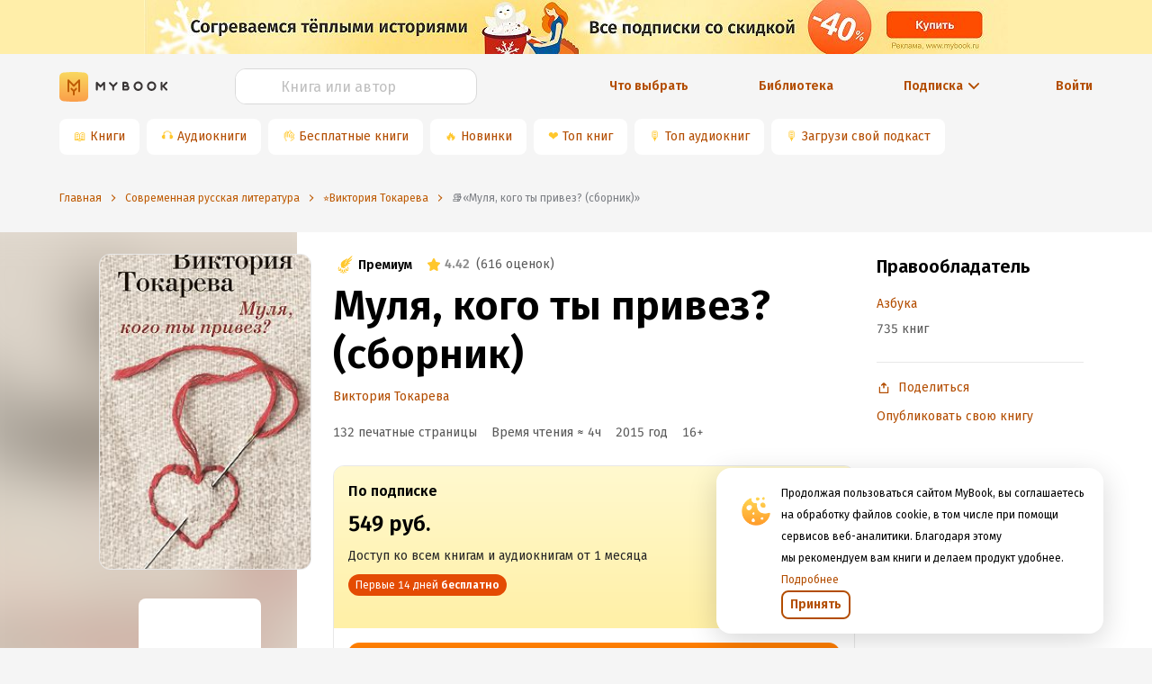

--- FILE ---
content_type: text/html; charset=utf-8
request_url: https://www.google.com/recaptcha/api2/anchor?ar=1&k=6Lc9jOkUAAAAAAS7Yqin2Ajp_JVBRmhKT0CNdA0q&co=aHR0cHM6Ly9teWJvb2sucnU6NDQz&hl=en&v=N67nZn4AqZkNcbeMu4prBgzg&size=invisible&anchor-ms=20000&execute-ms=30000&cb=91r59ogd5vx
body_size: 48679
content:
<!DOCTYPE HTML><html dir="ltr" lang="en"><head><meta http-equiv="Content-Type" content="text/html; charset=UTF-8">
<meta http-equiv="X-UA-Compatible" content="IE=edge">
<title>reCAPTCHA</title>
<style type="text/css">
/* cyrillic-ext */
@font-face {
  font-family: 'Roboto';
  font-style: normal;
  font-weight: 400;
  font-stretch: 100%;
  src: url(//fonts.gstatic.com/s/roboto/v48/KFO7CnqEu92Fr1ME7kSn66aGLdTylUAMa3GUBHMdazTgWw.woff2) format('woff2');
  unicode-range: U+0460-052F, U+1C80-1C8A, U+20B4, U+2DE0-2DFF, U+A640-A69F, U+FE2E-FE2F;
}
/* cyrillic */
@font-face {
  font-family: 'Roboto';
  font-style: normal;
  font-weight: 400;
  font-stretch: 100%;
  src: url(//fonts.gstatic.com/s/roboto/v48/KFO7CnqEu92Fr1ME7kSn66aGLdTylUAMa3iUBHMdazTgWw.woff2) format('woff2');
  unicode-range: U+0301, U+0400-045F, U+0490-0491, U+04B0-04B1, U+2116;
}
/* greek-ext */
@font-face {
  font-family: 'Roboto';
  font-style: normal;
  font-weight: 400;
  font-stretch: 100%;
  src: url(//fonts.gstatic.com/s/roboto/v48/KFO7CnqEu92Fr1ME7kSn66aGLdTylUAMa3CUBHMdazTgWw.woff2) format('woff2');
  unicode-range: U+1F00-1FFF;
}
/* greek */
@font-face {
  font-family: 'Roboto';
  font-style: normal;
  font-weight: 400;
  font-stretch: 100%;
  src: url(//fonts.gstatic.com/s/roboto/v48/KFO7CnqEu92Fr1ME7kSn66aGLdTylUAMa3-UBHMdazTgWw.woff2) format('woff2');
  unicode-range: U+0370-0377, U+037A-037F, U+0384-038A, U+038C, U+038E-03A1, U+03A3-03FF;
}
/* math */
@font-face {
  font-family: 'Roboto';
  font-style: normal;
  font-weight: 400;
  font-stretch: 100%;
  src: url(//fonts.gstatic.com/s/roboto/v48/KFO7CnqEu92Fr1ME7kSn66aGLdTylUAMawCUBHMdazTgWw.woff2) format('woff2');
  unicode-range: U+0302-0303, U+0305, U+0307-0308, U+0310, U+0312, U+0315, U+031A, U+0326-0327, U+032C, U+032F-0330, U+0332-0333, U+0338, U+033A, U+0346, U+034D, U+0391-03A1, U+03A3-03A9, U+03B1-03C9, U+03D1, U+03D5-03D6, U+03F0-03F1, U+03F4-03F5, U+2016-2017, U+2034-2038, U+203C, U+2040, U+2043, U+2047, U+2050, U+2057, U+205F, U+2070-2071, U+2074-208E, U+2090-209C, U+20D0-20DC, U+20E1, U+20E5-20EF, U+2100-2112, U+2114-2115, U+2117-2121, U+2123-214F, U+2190, U+2192, U+2194-21AE, U+21B0-21E5, U+21F1-21F2, U+21F4-2211, U+2213-2214, U+2216-22FF, U+2308-230B, U+2310, U+2319, U+231C-2321, U+2336-237A, U+237C, U+2395, U+239B-23B7, U+23D0, U+23DC-23E1, U+2474-2475, U+25AF, U+25B3, U+25B7, U+25BD, U+25C1, U+25CA, U+25CC, U+25FB, U+266D-266F, U+27C0-27FF, U+2900-2AFF, U+2B0E-2B11, U+2B30-2B4C, U+2BFE, U+3030, U+FF5B, U+FF5D, U+1D400-1D7FF, U+1EE00-1EEFF;
}
/* symbols */
@font-face {
  font-family: 'Roboto';
  font-style: normal;
  font-weight: 400;
  font-stretch: 100%;
  src: url(//fonts.gstatic.com/s/roboto/v48/KFO7CnqEu92Fr1ME7kSn66aGLdTylUAMaxKUBHMdazTgWw.woff2) format('woff2');
  unicode-range: U+0001-000C, U+000E-001F, U+007F-009F, U+20DD-20E0, U+20E2-20E4, U+2150-218F, U+2190, U+2192, U+2194-2199, U+21AF, U+21E6-21F0, U+21F3, U+2218-2219, U+2299, U+22C4-22C6, U+2300-243F, U+2440-244A, U+2460-24FF, U+25A0-27BF, U+2800-28FF, U+2921-2922, U+2981, U+29BF, U+29EB, U+2B00-2BFF, U+4DC0-4DFF, U+FFF9-FFFB, U+10140-1018E, U+10190-1019C, U+101A0, U+101D0-101FD, U+102E0-102FB, U+10E60-10E7E, U+1D2C0-1D2D3, U+1D2E0-1D37F, U+1F000-1F0FF, U+1F100-1F1AD, U+1F1E6-1F1FF, U+1F30D-1F30F, U+1F315, U+1F31C, U+1F31E, U+1F320-1F32C, U+1F336, U+1F378, U+1F37D, U+1F382, U+1F393-1F39F, U+1F3A7-1F3A8, U+1F3AC-1F3AF, U+1F3C2, U+1F3C4-1F3C6, U+1F3CA-1F3CE, U+1F3D4-1F3E0, U+1F3ED, U+1F3F1-1F3F3, U+1F3F5-1F3F7, U+1F408, U+1F415, U+1F41F, U+1F426, U+1F43F, U+1F441-1F442, U+1F444, U+1F446-1F449, U+1F44C-1F44E, U+1F453, U+1F46A, U+1F47D, U+1F4A3, U+1F4B0, U+1F4B3, U+1F4B9, U+1F4BB, U+1F4BF, U+1F4C8-1F4CB, U+1F4D6, U+1F4DA, U+1F4DF, U+1F4E3-1F4E6, U+1F4EA-1F4ED, U+1F4F7, U+1F4F9-1F4FB, U+1F4FD-1F4FE, U+1F503, U+1F507-1F50B, U+1F50D, U+1F512-1F513, U+1F53E-1F54A, U+1F54F-1F5FA, U+1F610, U+1F650-1F67F, U+1F687, U+1F68D, U+1F691, U+1F694, U+1F698, U+1F6AD, U+1F6B2, U+1F6B9-1F6BA, U+1F6BC, U+1F6C6-1F6CF, U+1F6D3-1F6D7, U+1F6E0-1F6EA, U+1F6F0-1F6F3, U+1F6F7-1F6FC, U+1F700-1F7FF, U+1F800-1F80B, U+1F810-1F847, U+1F850-1F859, U+1F860-1F887, U+1F890-1F8AD, U+1F8B0-1F8BB, U+1F8C0-1F8C1, U+1F900-1F90B, U+1F93B, U+1F946, U+1F984, U+1F996, U+1F9E9, U+1FA00-1FA6F, U+1FA70-1FA7C, U+1FA80-1FA89, U+1FA8F-1FAC6, U+1FACE-1FADC, U+1FADF-1FAE9, U+1FAF0-1FAF8, U+1FB00-1FBFF;
}
/* vietnamese */
@font-face {
  font-family: 'Roboto';
  font-style: normal;
  font-weight: 400;
  font-stretch: 100%;
  src: url(//fonts.gstatic.com/s/roboto/v48/KFO7CnqEu92Fr1ME7kSn66aGLdTylUAMa3OUBHMdazTgWw.woff2) format('woff2');
  unicode-range: U+0102-0103, U+0110-0111, U+0128-0129, U+0168-0169, U+01A0-01A1, U+01AF-01B0, U+0300-0301, U+0303-0304, U+0308-0309, U+0323, U+0329, U+1EA0-1EF9, U+20AB;
}
/* latin-ext */
@font-face {
  font-family: 'Roboto';
  font-style: normal;
  font-weight: 400;
  font-stretch: 100%;
  src: url(//fonts.gstatic.com/s/roboto/v48/KFO7CnqEu92Fr1ME7kSn66aGLdTylUAMa3KUBHMdazTgWw.woff2) format('woff2');
  unicode-range: U+0100-02BA, U+02BD-02C5, U+02C7-02CC, U+02CE-02D7, U+02DD-02FF, U+0304, U+0308, U+0329, U+1D00-1DBF, U+1E00-1E9F, U+1EF2-1EFF, U+2020, U+20A0-20AB, U+20AD-20C0, U+2113, U+2C60-2C7F, U+A720-A7FF;
}
/* latin */
@font-face {
  font-family: 'Roboto';
  font-style: normal;
  font-weight: 400;
  font-stretch: 100%;
  src: url(//fonts.gstatic.com/s/roboto/v48/KFO7CnqEu92Fr1ME7kSn66aGLdTylUAMa3yUBHMdazQ.woff2) format('woff2');
  unicode-range: U+0000-00FF, U+0131, U+0152-0153, U+02BB-02BC, U+02C6, U+02DA, U+02DC, U+0304, U+0308, U+0329, U+2000-206F, U+20AC, U+2122, U+2191, U+2193, U+2212, U+2215, U+FEFF, U+FFFD;
}
/* cyrillic-ext */
@font-face {
  font-family: 'Roboto';
  font-style: normal;
  font-weight: 500;
  font-stretch: 100%;
  src: url(//fonts.gstatic.com/s/roboto/v48/KFO7CnqEu92Fr1ME7kSn66aGLdTylUAMa3GUBHMdazTgWw.woff2) format('woff2');
  unicode-range: U+0460-052F, U+1C80-1C8A, U+20B4, U+2DE0-2DFF, U+A640-A69F, U+FE2E-FE2F;
}
/* cyrillic */
@font-face {
  font-family: 'Roboto';
  font-style: normal;
  font-weight: 500;
  font-stretch: 100%;
  src: url(//fonts.gstatic.com/s/roboto/v48/KFO7CnqEu92Fr1ME7kSn66aGLdTylUAMa3iUBHMdazTgWw.woff2) format('woff2');
  unicode-range: U+0301, U+0400-045F, U+0490-0491, U+04B0-04B1, U+2116;
}
/* greek-ext */
@font-face {
  font-family: 'Roboto';
  font-style: normal;
  font-weight: 500;
  font-stretch: 100%;
  src: url(//fonts.gstatic.com/s/roboto/v48/KFO7CnqEu92Fr1ME7kSn66aGLdTylUAMa3CUBHMdazTgWw.woff2) format('woff2');
  unicode-range: U+1F00-1FFF;
}
/* greek */
@font-face {
  font-family: 'Roboto';
  font-style: normal;
  font-weight: 500;
  font-stretch: 100%;
  src: url(//fonts.gstatic.com/s/roboto/v48/KFO7CnqEu92Fr1ME7kSn66aGLdTylUAMa3-UBHMdazTgWw.woff2) format('woff2');
  unicode-range: U+0370-0377, U+037A-037F, U+0384-038A, U+038C, U+038E-03A1, U+03A3-03FF;
}
/* math */
@font-face {
  font-family: 'Roboto';
  font-style: normal;
  font-weight: 500;
  font-stretch: 100%;
  src: url(//fonts.gstatic.com/s/roboto/v48/KFO7CnqEu92Fr1ME7kSn66aGLdTylUAMawCUBHMdazTgWw.woff2) format('woff2');
  unicode-range: U+0302-0303, U+0305, U+0307-0308, U+0310, U+0312, U+0315, U+031A, U+0326-0327, U+032C, U+032F-0330, U+0332-0333, U+0338, U+033A, U+0346, U+034D, U+0391-03A1, U+03A3-03A9, U+03B1-03C9, U+03D1, U+03D5-03D6, U+03F0-03F1, U+03F4-03F5, U+2016-2017, U+2034-2038, U+203C, U+2040, U+2043, U+2047, U+2050, U+2057, U+205F, U+2070-2071, U+2074-208E, U+2090-209C, U+20D0-20DC, U+20E1, U+20E5-20EF, U+2100-2112, U+2114-2115, U+2117-2121, U+2123-214F, U+2190, U+2192, U+2194-21AE, U+21B0-21E5, U+21F1-21F2, U+21F4-2211, U+2213-2214, U+2216-22FF, U+2308-230B, U+2310, U+2319, U+231C-2321, U+2336-237A, U+237C, U+2395, U+239B-23B7, U+23D0, U+23DC-23E1, U+2474-2475, U+25AF, U+25B3, U+25B7, U+25BD, U+25C1, U+25CA, U+25CC, U+25FB, U+266D-266F, U+27C0-27FF, U+2900-2AFF, U+2B0E-2B11, U+2B30-2B4C, U+2BFE, U+3030, U+FF5B, U+FF5D, U+1D400-1D7FF, U+1EE00-1EEFF;
}
/* symbols */
@font-face {
  font-family: 'Roboto';
  font-style: normal;
  font-weight: 500;
  font-stretch: 100%;
  src: url(//fonts.gstatic.com/s/roboto/v48/KFO7CnqEu92Fr1ME7kSn66aGLdTylUAMaxKUBHMdazTgWw.woff2) format('woff2');
  unicode-range: U+0001-000C, U+000E-001F, U+007F-009F, U+20DD-20E0, U+20E2-20E4, U+2150-218F, U+2190, U+2192, U+2194-2199, U+21AF, U+21E6-21F0, U+21F3, U+2218-2219, U+2299, U+22C4-22C6, U+2300-243F, U+2440-244A, U+2460-24FF, U+25A0-27BF, U+2800-28FF, U+2921-2922, U+2981, U+29BF, U+29EB, U+2B00-2BFF, U+4DC0-4DFF, U+FFF9-FFFB, U+10140-1018E, U+10190-1019C, U+101A0, U+101D0-101FD, U+102E0-102FB, U+10E60-10E7E, U+1D2C0-1D2D3, U+1D2E0-1D37F, U+1F000-1F0FF, U+1F100-1F1AD, U+1F1E6-1F1FF, U+1F30D-1F30F, U+1F315, U+1F31C, U+1F31E, U+1F320-1F32C, U+1F336, U+1F378, U+1F37D, U+1F382, U+1F393-1F39F, U+1F3A7-1F3A8, U+1F3AC-1F3AF, U+1F3C2, U+1F3C4-1F3C6, U+1F3CA-1F3CE, U+1F3D4-1F3E0, U+1F3ED, U+1F3F1-1F3F3, U+1F3F5-1F3F7, U+1F408, U+1F415, U+1F41F, U+1F426, U+1F43F, U+1F441-1F442, U+1F444, U+1F446-1F449, U+1F44C-1F44E, U+1F453, U+1F46A, U+1F47D, U+1F4A3, U+1F4B0, U+1F4B3, U+1F4B9, U+1F4BB, U+1F4BF, U+1F4C8-1F4CB, U+1F4D6, U+1F4DA, U+1F4DF, U+1F4E3-1F4E6, U+1F4EA-1F4ED, U+1F4F7, U+1F4F9-1F4FB, U+1F4FD-1F4FE, U+1F503, U+1F507-1F50B, U+1F50D, U+1F512-1F513, U+1F53E-1F54A, U+1F54F-1F5FA, U+1F610, U+1F650-1F67F, U+1F687, U+1F68D, U+1F691, U+1F694, U+1F698, U+1F6AD, U+1F6B2, U+1F6B9-1F6BA, U+1F6BC, U+1F6C6-1F6CF, U+1F6D3-1F6D7, U+1F6E0-1F6EA, U+1F6F0-1F6F3, U+1F6F7-1F6FC, U+1F700-1F7FF, U+1F800-1F80B, U+1F810-1F847, U+1F850-1F859, U+1F860-1F887, U+1F890-1F8AD, U+1F8B0-1F8BB, U+1F8C0-1F8C1, U+1F900-1F90B, U+1F93B, U+1F946, U+1F984, U+1F996, U+1F9E9, U+1FA00-1FA6F, U+1FA70-1FA7C, U+1FA80-1FA89, U+1FA8F-1FAC6, U+1FACE-1FADC, U+1FADF-1FAE9, U+1FAF0-1FAF8, U+1FB00-1FBFF;
}
/* vietnamese */
@font-face {
  font-family: 'Roboto';
  font-style: normal;
  font-weight: 500;
  font-stretch: 100%;
  src: url(//fonts.gstatic.com/s/roboto/v48/KFO7CnqEu92Fr1ME7kSn66aGLdTylUAMa3OUBHMdazTgWw.woff2) format('woff2');
  unicode-range: U+0102-0103, U+0110-0111, U+0128-0129, U+0168-0169, U+01A0-01A1, U+01AF-01B0, U+0300-0301, U+0303-0304, U+0308-0309, U+0323, U+0329, U+1EA0-1EF9, U+20AB;
}
/* latin-ext */
@font-face {
  font-family: 'Roboto';
  font-style: normal;
  font-weight: 500;
  font-stretch: 100%;
  src: url(//fonts.gstatic.com/s/roboto/v48/KFO7CnqEu92Fr1ME7kSn66aGLdTylUAMa3KUBHMdazTgWw.woff2) format('woff2');
  unicode-range: U+0100-02BA, U+02BD-02C5, U+02C7-02CC, U+02CE-02D7, U+02DD-02FF, U+0304, U+0308, U+0329, U+1D00-1DBF, U+1E00-1E9F, U+1EF2-1EFF, U+2020, U+20A0-20AB, U+20AD-20C0, U+2113, U+2C60-2C7F, U+A720-A7FF;
}
/* latin */
@font-face {
  font-family: 'Roboto';
  font-style: normal;
  font-weight: 500;
  font-stretch: 100%;
  src: url(//fonts.gstatic.com/s/roboto/v48/KFO7CnqEu92Fr1ME7kSn66aGLdTylUAMa3yUBHMdazQ.woff2) format('woff2');
  unicode-range: U+0000-00FF, U+0131, U+0152-0153, U+02BB-02BC, U+02C6, U+02DA, U+02DC, U+0304, U+0308, U+0329, U+2000-206F, U+20AC, U+2122, U+2191, U+2193, U+2212, U+2215, U+FEFF, U+FFFD;
}
/* cyrillic-ext */
@font-face {
  font-family: 'Roboto';
  font-style: normal;
  font-weight: 900;
  font-stretch: 100%;
  src: url(//fonts.gstatic.com/s/roboto/v48/KFO7CnqEu92Fr1ME7kSn66aGLdTylUAMa3GUBHMdazTgWw.woff2) format('woff2');
  unicode-range: U+0460-052F, U+1C80-1C8A, U+20B4, U+2DE0-2DFF, U+A640-A69F, U+FE2E-FE2F;
}
/* cyrillic */
@font-face {
  font-family: 'Roboto';
  font-style: normal;
  font-weight: 900;
  font-stretch: 100%;
  src: url(//fonts.gstatic.com/s/roboto/v48/KFO7CnqEu92Fr1ME7kSn66aGLdTylUAMa3iUBHMdazTgWw.woff2) format('woff2');
  unicode-range: U+0301, U+0400-045F, U+0490-0491, U+04B0-04B1, U+2116;
}
/* greek-ext */
@font-face {
  font-family: 'Roboto';
  font-style: normal;
  font-weight: 900;
  font-stretch: 100%;
  src: url(//fonts.gstatic.com/s/roboto/v48/KFO7CnqEu92Fr1ME7kSn66aGLdTylUAMa3CUBHMdazTgWw.woff2) format('woff2');
  unicode-range: U+1F00-1FFF;
}
/* greek */
@font-face {
  font-family: 'Roboto';
  font-style: normal;
  font-weight: 900;
  font-stretch: 100%;
  src: url(//fonts.gstatic.com/s/roboto/v48/KFO7CnqEu92Fr1ME7kSn66aGLdTylUAMa3-UBHMdazTgWw.woff2) format('woff2');
  unicode-range: U+0370-0377, U+037A-037F, U+0384-038A, U+038C, U+038E-03A1, U+03A3-03FF;
}
/* math */
@font-face {
  font-family: 'Roboto';
  font-style: normal;
  font-weight: 900;
  font-stretch: 100%;
  src: url(//fonts.gstatic.com/s/roboto/v48/KFO7CnqEu92Fr1ME7kSn66aGLdTylUAMawCUBHMdazTgWw.woff2) format('woff2');
  unicode-range: U+0302-0303, U+0305, U+0307-0308, U+0310, U+0312, U+0315, U+031A, U+0326-0327, U+032C, U+032F-0330, U+0332-0333, U+0338, U+033A, U+0346, U+034D, U+0391-03A1, U+03A3-03A9, U+03B1-03C9, U+03D1, U+03D5-03D6, U+03F0-03F1, U+03F4-03F5, U+2016-2017, U+2034-2038, U+203C, U+2040, U+2043, U+2047, U+2050, U+2057, U+205F, U+2070-2071, U+2074-208E, U+2090-209C, U+20D0-20DC, U+20E1, U+20E5-20EF, U+2100-2112, U+2114-2115, U+2117-2121, U+2123-214F, U+2190, U+2192, U+2194-21AE, U+21B0-21E5, U+21F1-21F2, U+21F4-2211, U+2213-2214, U+2216-22FF, U+2308-230B, U+2310, U+2319, U+231C-2321, U+2336-237A, U+237C, U+2395, U+239B-23B7, U+23D0, U+23DC-23E1, U+2474-2475, U+25AF, U+25B3, U+25B7, U+25BD, U+25C1, U+25CA, U+25CC, U+25FB, U+266D-266F, U+27C0-27FF, U+2900-2AFF, U+2B0E-2B11, U+2B30-2B4C, U+2BFE, U+3030, U+FF5B, U+FF5D, U+1D400-1D7FF, U+1EE00-1EEFF;
}
/* symbols */
@font-face {
  font-family: 'Roboto';
  font-style: normal;
  font-weight: 900;
  font-stretch: 100%;
  src: url(//fonts.gstatic.com/s/roboto/v48/KFO7CnqEu92Fr1ME7kSn66aGLdTylUAMaxKUBHMdazTgWw.woff2) format('woff2');
  unicode-range: U+0001-000C, U+000E-001F, U+007F-009F, U+20DD-20E0, U+20E2-20E4, U+2150-218F, U+2190, U+2192, U+2194-2199, U+21AF, U+21E6-21F0, U+21F3, U+2218-2219, U+2299, U+22C4-22C6, U+2300-243F, U+2440-244A, U+2460-24FF, U+25A0-27BF, U+2800-28FF, U+2921-2922, U+2981, U+29BF, U+29EB, U+2B00-2BFF, U+4DC0-4DFF, U+FFF9-FFFB, U+10140-1018E, U+10190-1019C, U+101A0, U+101D0-101FD, U+102E0-102FB, U+10E60-10E7E, U+1D2C0-1D2D3, U+1D2E0-1D37F, U+1F000-1F0FF, U+1F100-1F1AD, U+1F1E6-1F1FF, U+1F30D-1F30F, U+1F315, U+1F31C, U+1F31E, U+1F320-1F32C, U+1F336, U+1F378, U+1F37D, U+1F382, U+1F393-1F39F, U+1F3A7-1F3A8, U+1F3AC-1F3AF, U+1F3C2, U+1F3C4-1F3C6, U+1F3CA-1F3CE, U+1F3D4-1F3E0, U+1F3ED, U+1F3F1-1F3F3, U+1F3F5-1F3F7, U+1F408, U+1F415, U+1F41F, U+1F426, U+1F43F, U+1F441-1F442, U+1F444, U+1F446-1F449, U+1F44C-1F44E, U+1F453, U+1F46A, U+1F47D, U+1F4A3, U+1F4B0, U+1F4B3, U+1F4B9, U+1F4BB, U+1F4BF, U+1F4C8-1F4CB, U+1F4D6, U+1F4DA, U+1F4DF, U+1F4E3-1F4E6, U+1F4EA-1F4ED, U+1F4F7, U+1F4F9-1F4FB, U+1F4FD-1F4FE, U+1F503, U+1F507-1F50B, U+1F50D, U+1F512-1F513, U+1F53E-1F54A, U+1F54F-1F5FA, U+1F610, U+1F650-1F67F, U+1F687, U+1F68D, U+1F691, U+1F694, U+1F698, U+1F6AD, U+1F6B2, U+1F6B9-1F6BA, U+1F6BC, U+1F6C6-1F6CF, U+1F6D3-1F6D7, U+1F6E0-1F6EA, U+1F6F0-1F6F3, U+1F6F7-1F6FC, U+1F700-1F7FF, U+1F800-1F80B, U+1F810-1F847, U+1F850-1F859, U+1F860-1F887, U+1F890-1F8AD, U+1F8B0-1F8BB, U+1F8C0-1F8C1, U+1F900-1F90B, U+1F93B, U+1F946, U+1F984, U+1F996, U+1F9E9, U+1FA00-1FA6F, U+1FA70-1FA7C, U+1FA80-1FA89, U+1FA8F-1FAC6, U+1FACE-1FADC, U+1FADF-1FAE9, U+1FAF0-1FAF8, U+1FB00-1FBFF;
}
/* vietnamese */
@font-face {
  font-family: 'Roboto';
  font-style: normal;
  font-weight: 900;
  font-stretch: 100%;
  src: url(//fonts.gstatic.com/s/roboto/v48/KFO7CnqEu92Fr1ME7kSn66aGLdTylUAMa3OUBHMdazTgWw.woff2) format('woff2');
  unicode-range: U+0102-0103, U+0110-0111, U+0128-0129, U+0168-0169, U+01A0-01A1, U+01AF-01B0, U+0300-0301, U+0303-0304, U+0308-0309, U+0323, U+0329, U+1EA0-1EF9, U+20AB;
}
/* latin-ext */
@font-face {
  font-family: 'Roboto';
  font-style: normal;
  font-weight: 900;
  font-stretch: 100%;
  src: url(//fonts.gstatic.com/s/roboto/v48/KFO7CnqEu92Fr1ME7kSn66aGLdTylUAMa3KUBHMdazTgWw.woff2) format('woff2');
  unicode-range: U+0100-02BA, U+02BD-02C5, U+02C7-02CC, U+02CE-02D7, U+02DD-02FF, U+0304, U+0308, U+0329, U+1D00-1DBF, U+1E00-1E9F, U+1EF2-1EFF, U+2020, U+20A0-20AB, U+20AD-20C0, U+2113, U+2C60-2C7F, U+A720-A7FF;
}
/* latin */
@font-face {
  font-family: 'Roboto';
  font-style: normal;
  font-weight: 900;
  font-stretch: 100%;
  src: url(//fonts.gstatic.com/s/roboto/v48/KFO7CnqEu92Fr1ME7kSn66aGLdTylUAMa3yUBHMdazQ.woff2) format('woff2');
  unicode-range: U+0000-00FF, U+0131, U+0152-0153, U+02BB-02BC, U+02C6, U+02DA, U+02DC, U+0304, U+0308, U+0329, U+2000-206F, U+20AC, U+2122, U+2191, U+2193, U+2212, U+2215, U+FEFF, U+FFFD;
}

</style>
<link rel="stylesheet" type="text/css" href="https://www.gstatic.com/recaptcha/releases/N67nZn4AqZkNcbeMu4prBgzg/styles__ltr.css">
<script nonce="sK79wbCC9ZpXTY8xmBRLoA" type="text/javascript">window['__recaptcha_api'] = 'https://www.google.com/recaptcha/api2/';</script>
<script type="text/javascript" src="https://www.gstatic.com/recaptcha/releases/N67nZn4AqZkNcbeMu4prBgzg/recaptcha__en.js" nonce="sK79wbCC9ZpXTY8xmBRLoA">
      
    </script></head>
<body><div id="rc-anchor-alert" class="rc-anchor-alert"></div>
<input type="hidden" id="recaptcha-token" value="[base64]">
<script type="text/javascript" nonce="sK79wbCC9ZpXTY8xmBRLoA">
      recaptcha.anchor.Main.init("[\x22ainput\x22,[\x22bgdata\x22,\x22\x22,\[base64]/[base64]/[base64]/[base64]/[base64]/UltsKytdPUU6KEU8MjA0OD9SW2wrK109RT4+NnwxOTI6KChFJjY0NTEyKT09NTUyOTYmJk0rMTxjLmxlbmd0aCYmKGMuY2hhckNvZGVBdChNKzEpJjY0NTEyKT09NTYzMjA/[base64]/[base64]/[base64]/[base64]/[base64]/[base64]/[base64]\x22,\[base64]\\u003d\x22,\x22woHChVjDt8Kqf0/CusO7cx/DhsOZRAs4wr5/wrsuwqfCgkvDucOFw7ssdsO0B8ONPsK3eMOtTMOXTMKlB8KOwoEAwoIbwrAAwo5jcsKLcXzCisKCZBESXRERKMOTbcKTD8Kxwp93QHLCtHjCtEPDl8OFw7FkTy/[base64]/DvnbCksKowrXDqAVUE0/DvMOoZWMdCsKkTxoewqHDtSHCn8K0FGvCr8OHK8OJw5zCtMOLw5fDncKPwqXClER4wo8/L8KWw4wFwrlAwpLCognDhsOebi7CkMOla37DjcOKbXJBHsOIR8KVwrXCvMOlw5HDm14cDUDDscKswrFOwovDlkvCg8Kuw6PDn8OjwrM4w5/DmsKKSSzDlxhQAAXDuiJiw4RBNl7DhyvCrcK7dSHDtMKhwpoHIQJZG8OYIcK9w43DmcKZwpfCpkUwYlLCgMOHNcKfwoZhZWLCjcKpwrXDoxELWgjDrMO/SMKdwp7Cry9ewrt4wrrCoMOhRcOYw5/CiVLCvSEPw4nDvAxDwqbDm8KvwrXCs8KOWsOVwrnClFTCo0bCu3F0w77DqmrCvcKpHGYMS8Ouw4DDlhhJJRHDlMOKDMKUwoXDozTDsMOLH8OED0FLVcOXW8OUfCcWasOMIsKwwo/CmMKMwrjDsxRIw4ZJw7/DgsOzHMKPW8KME8OeF8OrecKrw73DmmPCkmPDiUp+KcKvw5LCg8O2wprDtcKgcsOOwo3Dp0MfKCrClh3DlQNHJMKmw4bDuRnDuWY8NsORwrtvwrBCQinCi28pQ8KnwoPCm8Ouw79Ua8KRO8Kmw6x0wooLwrHDgsK4woMdTHLCr8K4wpsCwqcCO8ObUMKhw5/DkTU7Y8OxB8Kyw7zDvsO1VC9Ww7fDnQzDqAHCjQNsClMsLAjDn8O6KQoTwoXCiHnCm2jCucK4wprDmcKPWS/CnAPCsCNhR0/[base64]/wrzDjyLDtsOzwpJdwoZPYMO6CMKvwo4/w504wp7CnAPDpsK8Lgh8wr/DlArCiTHCgHTDp1LDiQ/CpsO5woVxTsOha2FzJ8KGecKNHyloHCjCpgHDi8Oqw73CnCJkwoImQ0M1wpAIwpx/wojCv0jCiXxWw5subUrCvcK5w4nDm8OUHXxjT8KtQWc6wo9CeMKSWMO0eMKIwpU/w7/Dp8K1w6NrwrBebMKww6TCgirDsBxuw5HClMOlG8KBwr9IEBfCuCnChcKnKsKhDcKRCS3ChVY3TMKrw4jCu8Opwq9Ow5fCksKTDMOYEFhPKsO5HQB6RyHCn8KZwoQww77DjzTDgcK0T8O7w7Q0fMKZw7DCkMKCRCHDvULCrsK/NcOqw4/CryzCrAAjLMOsL8K+wrfDpQ7DqsKBw5bCsMOSwoYGJhPCsMO9MVwOQsKnwpY9w507woTCuktVwowSwqXClzwBTlM1KUXCrcOyVMK6Ylslw4VKfsOjwoUCU8OzwogRw43CkGJZUMOZD1h1ZcOJZmfDlkPCncOuNVHDghJ5wrp2am8UwpLDtR/DrmNbCGgkwqnDiWVWwpAhwolrw5o7f8Kaw7rCtybDhMOTw53CssO6w65QPMO3w600w6IMwqACYcO0LcOqw77Dv8Kzw6jDo0jCpMOgw7nDhcKCwrwBUmJKwpfDnhLClsKxUn4lOsO7HVRRw7DDucKrw7rDqGkBwr0/w5x1wp7Dl8KjB0U8w6DDhcOuc8OOw44QfQjDvsONKgdAwrFkYsOswqTDnWbDlGvCvsOFG23DrcO8w6fDisORa2LCmcKUw7kEImzCvcK8woh2wqvCkktbYnjCmw7CrcOXJSLDksOZNHVJYcOsA8OaeMOYw5QYwq/[base64]/CvGFXw6jDuSHDozMLCj/DvcKuw6LCn8KrwohGw53Dr0vCl8OYw7jCn3HCojDCjMOTfDhBIcOUwrtxwqvDoUNgw654wp5ICMOuw6YZTibCqMKywqNLwrI4XcOtKcKywpdBwrE0w5t4w4fCtDDDn8OkY0nCrxd4w7TDuMOFw5pLJBfDpsK/w49ZwrtYRjPCuW1vw47CjSwfwq4zw6bCpRLDpcKKZCAnwqkYwpgpWcOowo5aw7DDgsKzCzcefF4eZHUcJR7Dj8O5B0NEw6fDi8Oxw4jDrcOgw7hGw7rDkMOzwrDCg8OALloqw5tHX8KWw7TDnh/Cv8Oiw6QEw5tvMcOkMcOcSEDDusKFwrvDmkopTX8lw58YSMK3w5TCisOTVkkgw6RgLMOgc23CpcK4wpF3NsOJW3fDrMOPIcK0Kncjb8KuPWkYHSsLwo/DjcO0a8OUwox8QgXCuEXCq8K4DyIawoEkJMOGNxfDh8KvTkt7w5TCgsK9CmEtLsKxwrd+DyVEK8KvYl/Ch1TCiDpnaF3DoScqw51wwqJncBwTQE7DscO/wo1vZcO/KiZVLMKFW19BwoQhwp7Diy59B2/DgC/DqsKvH8KQwpnCgHQzZ8OvwqVOd8OeCBjDiysLZUpVPFfClMOuw5XDlcKvwrjDh8Oxf8K0X0gbw53DmUFYwp9gUcKcOEDCqcKGw4zCjsKDworCr8O+d8KRXMOEw6TChjjDvMKhw7ROf2dvwpnDm8Ovc8OSGsK5H8KqwpY8E0IcRAFZRk/DvBbCmmPCpsKAw6zCuGnDgMO1HMKIeMODCzcHwq03HV81wog5wpvCtsOQwqZdSXTDucOGwonCsEHDtMO3woJkaMOYwqdgB8OORS7CphdmwqZhbmDDizjCiyrCtsOqLcKvE2/DvsOHwrnDiFRyw5bCncOWwrTCk8OVcsKzL3tpNcKcwrs7ITHDpnnDimXCrsOvAVNlwrJIK0JvXcKKwqPCiMOeU0nCqRQlYSIgYzzDgHgjbwvCsnzCqzY9QBzCvsOcwqrCqcObw4bCrjYOw6bCn8OHwpISMsKpfMOdw7xGw6hiwo/[base64]/w7jDsyoyw41kw7HDuyXCsMOXT8OiwpbDgcKZA8OLaVtuAcOzwqHCiyjDrcOCXcKsw5R3wpENwr/DnMOww6/DuFTCncKaFsK0wrXDoMKiRcKzw4V5w444w681FsKMw4RMwpkhSnjCk0TDncO8TMOOw4TDjG3Cvkx1L27DvcOGw63DpsO2w5XCn8OLwqHDtB/[base64]/Di1/Cj28SBkURwp5NwoLCl8KXwqcWTcOcwpDCugfChm/[base64]/Dp8OMNcKUw6fDp2LCqMOgwqTCm8OsX0djRsKUwpYOwq7Ci8KxwobCrSrDgMKtwqsxb8O8w7NHGsKFwr0kM8KyB8K1woVnPsKLZMOawqTDsiYMw4Maw54nwqgzR8OnwpAYwr0Bw69sw6DCkMKRwqJcDH7DhsKSw7cWZMKuw5o5w7Uiw5PClE/CgX1Two3DiMOxw6ZOwqg/acOBGsOlwrbCvlXCmEDDuyjDscKIb8KscsK9PcO1K8OSw799w6/Ci8KSw7PCm8Oiw5fDncOpbAF2w4N1bcOjMxLDmMKtQ3LDunodbsKSPcKnXsK2w65Qw4Qtw6RQw6lrGEQ5fSjClycTwpzDh8K7fSzDtlPDp8OywqlMwojDtlfDjcOdM8OcHi4WDMOhV8KsYz/[base64]/DigvCosK0wqXDosK7U8OcwqtEwqrDgsOmwppQw5vCksKNasKbw4MMaMK/WxBVwqDCgMKZwodwClnCoB3CizQIJ31sw4rDhsO7wr/CtsOvXcKTw6TCiX04CsO/w6towqXDncKWCEjCsMK5w77CrgM/w4LCpmVzwrk7C8K7w4AOGcOnZMKUNsKWAMOUw4/DlzvCo8OpXkwdOXjDksORU8KnPFAXZ0cow6Jcwq5vXsOlw6MdcxlTMcOKTMO4w6zDjBPCvMOrwobCtAPDgBfDqsKnAcOxw5x0W8KBA8K/ZwvDg8Ojwp/DoXpUwqLDlcObXRfDkcKDwqXCuSLDtsKxY0MIw6hCDsObwqkaw4nDsBLCgDASW8Ovwpk+NcKMcU7CrT5Xw6HCmsO8JsORwr7Cm0vDnsOUITTDmwXDocO4VcOuDcO9wqPDj8KNL8KuwofCt8KrwofCoiLDrsOMI0xJUGLDv0g9woZOwrk/[base64]/YALCqcKCTAIAEcKNw6pxw5vDhVjDusKlw410wpnDqMOAwpcmJcKGwpd8w4TDicOoNmbClTLDmsOIwoo7CQHCq8K+PVHDoMKaE8KhPzdAZcKjwozDkMOvNlPDtMOXwpQpXh/DrcOoNAbCssK5dR3DvsKAwq5swpzDj1fDpihdw70PFsOowrl8w7JgNcOefU4Uc3Q5csOLSHlDeMOFw6s2eQfDtkHCvwsjdQw7wrbCrcKYScOCw7R4HcO8wqNzUEvCnVDCljdLw7IxwqLCvDHCo8Oqwr7DnBvDu3nCmx5GKcOPLMOlwqsaXC/DnMKXMcKAw4HDiBAywpPDgMKcVxBXwqQLfMKuw7pzw57DvSrDoGzDjnPDmFskw55HfCfCgkLDuMKZw7JgXDTDvcKeaSUCwrrDncK5w5DDswphdMKewqZ7wqceG8OqOcOMS8KRwqIUOMOmIMKrU8OWwqvCpsK+RR1cTBJzfQtbwrpjwpDCgMKufMKETArDnMKMfmg/[base64]/DpTHCqcK1FMKlw495HGs+KTlpw4dZQiDDuMKhAcOUWsKsacKCwrLDqMOaWAZPDiXCvMKRVlPCoyLDmAoAwqVdPMO2wrNhw6jCjWd+w7nDiMKgwqZjMcKIwqTCoXrDlMKYw5VJKwENwofCq8Oqw6fCtCIaemQTPGrCpcKzw7/DucORw4BPw55zw6zCosOrw4NeUkfCkEXDtm1RUQjDlsKWJsKAN0Fzw6HDrGMQcijClMKQwp9FYcOSTSQ7PgJowoN+wpLCh8OJw6zDtjg1w4nCtsOiw4rCsXYPZi9bwpfDmGt/woonDMK0WcKxAgxvw7DCncOZFCB8fyvCpMOcGh3CscOBKgpoeCYyw7VxEnfDk8O0f8KCwqlUwqbDvcK7On/CvnglcQsPf8K+w6rDtwXCgMO1w40RbWdWwotCBsKZTsOwwohtQnY0U8KZwpYIHXZPMA/[base64]/CpsKxdH3DpcOfB8KpwoEmwpgqdxvCrsKuwpzCpMOCw4XDm8Ojw6DCuMOiwoXDisOMW8KVZh7DjDHCp8OCdMK/wqsLeHRtMQnCpwQsLT7ChhkWwrYgQQoINcKbwqXCvcONwo7ChjXDs0LCiSZ2BsOFUMKIwqtqeFnCvFt5w4ZUw5/DsRtEwpXDlwvDt3JcXBDCt37Dojx7woUnc8K5bsKKLwHCv8Osw5vCrMOfwr/DpcOoWsKQYMOJw557wqnDncOFwrwjwqTCscKMKnfDthwfwonCjBfCj2vDl8KywrEOw7fCpUDDilheO8OzwqzCvcO1HBjCtcO1wpA4w63Co2LCqcObaMOzwoTDkMKEwqo1OsOkBcOOwr3DhhvCtMK4wo/[base64]/DkMOdLsKHIRwXa8KgwonDhcOjw4XCi8O3wqYHGCHDix8Hw6MLScOJw4HDgkLDs8KUw6YLw4fCkMKqfwTCtMKqw6HDhXwlE1jCvMOAwqY9JDJDTsOWwpLDjcOFBlBuwoHCj8O9wr/Ck8KSwoU1DcO3TcOYw6Y4w5zDjll3QQRuAMOFXXPCk8OZbFhUw6bCkMKvw6ZYJgPCjh3CnsK/BsK7bhvCvzNcw6AMIn3DqMO6XsKVA25WSsK9S0R9wqwOw5nCvMKKdxPCt20dw6vDtcOow6MLwq3Cr8O1wp/[base64]/DqyNEwpVUL0rCshvCmQ/CpTLDvcKUKcK0wog/NRR4w5h2w5xqwpk1QEzDv8OsSD/CjCVgD8OMw6/CszcBbkjDlzzDnMKhwqskwpEJLDZOS8Kewpl7wqFiw5t2Sy4zdcOBwohnw5TDnMO+D8OaQGFiacO4JztbXgjDi8OdBcODOsO9e8KZwr/DiMOow4FFw40ZwqXDlUhdfB1MwoTDgsO8w6lWw4ZwD1wiwozDkE/[base64]/DvsKcwp5HFGJqwofCkikNecKybMK6CsOeEmIABcKcJjdVwpIPwodEUMOcwp/ChcKBW8ORw6LDvyBaK0nCg1jDvMK8YGHDjcOBfiVgIMOwwqs2IEjDtHDClRrDtcKmInzCnsOQwogDLjcZA2LDuF/[base64]/CqMOJKHjCjcKSwqzDkRPChsKKwonDqMKgA8KXw4PCtWcuEsOCwotfPkdSwp3Duz/CpAtDVh3CkjXCuxUCNMO/UBcewq5IwqlXw57DnADDiCnDjMKfaXhTScO+WAnDtmwNI3Y7wqbDqsOxLSE5C8KrHsOjw5QTw5HCpcOrw5tPPHYEKlo1O8O0b8KVdcOOHVvDv0vDlH7Cl39WChk/wrFYOGLDr188KMKKwo0DQ8OxwpdYwqw3w4HDlsKFw6HDkCrDlhDCgnBfwrFrwr/DkMKzw5PDozRfwoHDuU/Co8KOw4M/w7XCo3PCqE1MLGEXMzTCgMKowq1QwqfDgBTDh8OMwp84w5bDlMKVCMK8KcO/NB/Cji5+w67CgcOiw4vDp8KpGMOrCD4fwo9XBUHDhcOPwrxmwobDpFrDoHXCocKKYsO/w7E/w5ISfn/CqAXDr1JRbTLClXrDpMK+SDHDn35bw5PCgcOrw5TCkkx/w4YSPWHChnZRw5DDocOYXMOLYiITWUbCvXjCkMOmwrrDv8OIwpPDu8OJwqx0w7PDo8OfXRAnwo1OwqfCsV/[base64]/CvA3DgcOxwqbDumXDsS80Q0I8w5c2F8O2HMKqw4t8w6YVwovCjcOSw5Quw67DiV0Fw7UOUcKtIT3DnyRZwrsGwqRueS/DphIgw786RsO1wqEWP8OkwqcPw59VQcKgWHw4K8KaFsKAdlwyw4xMeHfDu8OxCMKtw4/[base64]/DnWDDtXXDi0UQwqLCnkLDpsOUUcO0UyNCInTCs8Kowq9mw696w5tjw7rDg8KDIsKBS8KGwqVcdB1eVMOdFXM4wo8kH1Y0woAXwrVKFQkYExtQwrvDsDnDuGrCocOlwo0+w6HCsw/DhMO5U1nDk3h9woTCvyVJaR7DhSxtwrvDnV04w5TDpsOPw4TCoAnCvTfDmGNhTTIOw7vCkyY1woLCl8OPwr7Dlm59wro9DVbCizUTw6TDv8OsAnLCmcOAY1bCsjnCvMOvwqfCiMKtwqLDucKcV3bCpsKWFwMRDcK3woLDojgvY3UsacKTJMKbbX/CgF/CucOXZBrCm8KyE8OreMKJwqd9KMO6aMOvPhNQF8KHwoBEEUrDksOadsObFMK/cUTDnMOaw7zCjcOeLlvDuCllw6QCw4HDu8Kcw4N/[base64]/CcOpRcKfIlhEZzHCnk/Ck8OhUUbDvcKkw7TCqcK6w5HCkSbCnR0ww5zCmlkJXhLDhHp+w4/[base64]/CksORMsOwwqA/wq7ChC5owovDoEXCnAFnw588w5pIRMKtacOPa8KcwpRlw7fCpVZnwoTDiB9Mw6k6w5NBBsOXw4MFJsKGJcOvwpNhJcKaOy7CmjrDiMKqw5A8HsOTw53Di0bDlMK0X8OZZcKqwoolUD12wp9GwqzCssKiwqlQw7BuNmwSBTfCosKwScKiw6XCrMK+w5JUwqQqK8KyAF/[base64]/Cs8Kjw4J/wqBnw63Dv8KOd3RrP8KOBcOyCijDrinDmMOnwrEMwqU4wprDmk15TC7Cp8O3wqzDtMKiwrjCnA4CR3YYw5R0w6fDonosC2HCoyTDtcKYw5zDgwPCu8OoCEXDi8KIbS7DpMOmw6E8fsO3w5DCkl7Dg8O/[base64]/f8KhXFkEw4DCj8O0w5dtw47DrcKAecOQFjN/woxwP192wrxKw6PCtyvDkx3CncKnwoPDsMOCKwHChsK2D3pKw4XDuR0zwodiSAcew7DDuMOnw6rDjMKfXsKnwqnCm8ObBMOjd8K1BMKMwpYMEsK4OsKzI8KtQDrCqCvCl2DCgsKLHz/CjMOiXkHDrcKmJ8KNf8OHR8K+w4zCnxDDrsO0w5QMOMKiKcOXP3xRcMOmwoXDq8Knw6IHw57DlRvCmcOvBgXDp8KMd2FqwqnDvcKmwq9HwrjCjG/Dn8O1w5tnw4bCkcKYNsOEw5k7aR1XIX7CncKjA8KXw63Do1jDkMOXwqfCrcOow6vDjScqCAbCvjDCin1fDCZBwowVC8KtOQgMw4XDuDTDrxHCq8KeHMKWwpZvR8ODwqPCj2fDnQYrw5rCnsOuU10LwrLCrGVKU8KvEjLDr8OFIcKKwqtDwogWwqITw53DtBLCpcK/w6IIw7XCjMOjw7NwJgfCph/DvsO3w5NNwqrDuW/ClsKGw5PDpDxzZ8K+wrJPw6wow7hSWX3DjSgoXTnDqcOCwqXCqjp2wpwkwokiwoXDpcKkbMK1NCDDlMOkw7rCjMOCH8OeMxrDmChfOsKfLWxNw7rDl1XCuMO8wpB5KAMHw4tWw43ClMOZwpzDksKvw7EZO8Odw4hhwoLDl8OzNMKIwq4HQA/Cg0/[base64]/wq3CpXrDsVJDwqrCp8KOw4XDqg/Dm8Ofw4/DvsOGI8OgZcKFVcKnwr/DrsO7IcKJw5/CpcOYwrUeZBPCt37DkFgyw4Z1FcKWwrlQGsK1w4wXccOEEMO+wqpbw6wiQ1TCn8OrfWnDrwTCjEPCrsKmNMOywog4wpnDhypqND8rw691w7Z9dsKVI0LDoRU/cDLCq8OqwrdCfcO9cMO9w4VcfcO6w481DnQZw4HDp8K8C3XDoMOswr3DgMKOYSN1w7hBEkAuLQLCoXN9AwB4w7PDtxU2UEIKa8OiwqPDtMKPwq3DpWVOBSDCksKxesKZAsOkwo/Cojclw6gUaXnDuWUWwrXCqhgbw4jDsyjCk8OJcsKQwoULw5hMw4QUwoRxw4Aaw4LCnm0ZEMOBKcOlDiTDhTfCiA9+XBArw5gMw4M4wpNUw5x7wpXCscKXbcKRwpjCnypRw7gUwp3CsRkKwqhXw73CisOZHArCsSJPH8O/wrdkw5s8w4zCtX/DncKRw757Nk9mwrABw65Uwq0mKFQpw4LDhcKhCMOMw4/DqHtOwr1mA2tBwpXCicKUw60Rw6XDlz5UwpDDphojVMO1TsKJw5rDjWsfwrfDjzBIGVjCpTkFw5kTw7TDtj95wrI5CjHDisKGwqPCunfDrMOewrUFVcKyb8KwYk0kwpTDlAjCl8KoTxBrfHUbQT3Cjyx4QnQLwqMjSzo8fcKswpUPwpXCgsOww4/[base64]/DlsKEw4R1McO4woHDrnbDisO/wr7DosO8X8Ozw6zCq1kXwrJZR8KSw6/Di8KJMlAZw6/DuE/ChcO/OSXDlcKhwofDgcOGwrXDrT/[base64]/[base64]/Dmk3Cj8KMwo/DpgHCviXDksOBP8KTO8KjwpwgwoQzPcKwwpUxZcK+wooow6DDhGLDtVppM0fCvxJkNcKdwqfCicOlVUPDsV5Wwpxgw5gRwpDDjDAiYS7CoMOjwqQQw6LDsMKsw5tCF2h+w4rDl8OowozDvcK4wr8UYMKnw5HDsMKJQcOYdMOYEytCfsOHw4/CkyItwrrDvVAgw45Kw4rCtwRVccKtHsKIXcOvS8OUw78/UsKGHTHDmsOGD8KXw5YqcUXDs8Kcw6vDpSTDq1Y8dHNqFnEgwrLDnWvDny3DnsO+BGvDqCLDlWnCgRLCl8OVw6UNw504LEgaw7XCpHoYw7/[base64]/CrlxxG8OWwqkLGyY9SzTDsMK1J1EtwrjDplXDkcK+w7NILUzDjsORGWzDtSdGS8KaTzFtw6rDvlLDjsKqw6RVw6YvA8OmVn/CtcKrwqBuXX7DvsKIcirDvMKSRcOKwr3CgAgEwr7CoUccwrUHP8OWGVTCsU/[base64]/DmxQRcXcpw5vClcKXwpFTwpHDscOXdBvCmiLCjcKuNcO/w4XCok7DmMOgHsOjQcONA1BJw6QtasKJF8KBMcKhwqnCuz/Du8K3w7AYG8OzE0TDtGRVwrtOFcK4IwgYWsOVwpIHcnPCqXTDnlzCqArCjXVAwqsow7PDgBjDlysKwqhqwoPCjUjDucOpBQLCslfCqMKEworDpsKWTH7DisO7wr5+wrLDjcO/w7fDlTRQaRIBw5VVw4AoAz7CmRsDw4/CksO/DD8BKMKxwp3ChCEewrt6eMOLwpoVfGzCuE/DvcKTb8KMeBUtNMKiwogQwq7DhixrDGU7ACdhwqvDhVI7w5UDwqpEI2fDkcOUwoHCrjcZZcKQCsKOwrMQGUJbwqw1OMKAXcKdNnRDGT/DvsKlwoXCtMKaOcOYw5TClTQFwpjDuMKYZMOLwo1hwqvDqjQ9wp/Cm8OTUcOAHMK4wq7CksKZHcKowppQw6DDj8KjNS8+wpbCnmVgw6BxNS5twq/DrTXCkG/Dj8OweSrCtsOdWkVEPQcuwqwMAhsMHsObUVddM1w6JT5rNcOVHsOaI8KnacKewpA1RcOIBsOLXVnDi8KbKTrCnyvDisO+KsOma3sJVsKqd1PCgcOiZMKmw6hLesK+T07CpyExYcOBw63CrRfCi8O/[base64]/Mktlw77DsXjCnVJqwpJDwqvDjsOEw75HIsK/LsKOA8O+wqIVw7fCvUJIecKOPMKdwojCg8KOwrLDjsKIXMKWw53Cq8O9w4XCicKfw4YXwpl2QSUqJMKww5PDncOqB05dCl8Yw4EDRDrCrsO6HcObw4PCgMOfw6TDssO7DsOJBVPDocKkMMOyaAzDh8KTwoJFwrfDncOyw6nDgE3DkXPDn8K3ZiHDjWzDrFF8wr/Cr8Oqw6M+wqPCkMKONcOuwojCvcK9wpxbX8Ksw4XDmDrDmBzDjjzDvjvDkcO3ccK3wo/DhcOdwoHDvsOEw6XDjVDCp8OsCcOXbTzCqcOdP8Kiw60FD2N1CcO5AsKrfBUnRkDDhcK9wobCo8O3wqQtw4IAZznDmXvDr1XDtcOwwrbDsXg/w4ZAexY0w7vDrBHDsAxgBUXDhxtLworDswTCosKawr/DrTfCtcO3w6d4w6krwrVLwpbDvsOIw5XCuARpEiZEaxsOwrTDmcO/wqLCqMK5w7DDvWzCnDsTZiFdOsKIJ1PDiQ4Dw7TCk8KtesOZwoZ8O8KWwqfCncK8wqYBw5/[base64]/wqnCjiDCrxtMIcOMw7vChn3DoScFw5fDhsOAOlHCt8O+XsOLLUoKZjvDuSsYwqADwovDrQPDrggMwr/DtcOxVcKBNMKiw5LDg8K6w4J7BcOJHMKMLGjCtA3DhUMyESXCq8OjwrIlcG1Zw6bDt1IATTnConk0G8KRQn10w5zCjy/ClX0Jw4BuwpV2OCrDmsK7Ck0XKwtBwrjDhSttwp3DtMKfRyvCg8Kzw6jDj2/DinrCucKmwpHCt8K0w5k8QsOnwqjCoGTCoXnCgyLCqTJuw4pww7DDukrDiSIzXsKIacK1w7xtwqVOTDbClDg9wpgWOcO5KgF7wr8hwoZUwo89w7nDgsO6w7XDqsKOwqI6w75yw4/Ck8KIWjvCsMO8OcOzwr1sSsKfTRo2w6F6w6fCr8K6bypHwqw3w7nCkVVsw5hbByF/McKQCifCpsOnwobDiGDChlsYWXwKEcKTVMK8wpnDmCZ/bkHDq8OWLcKyA2VRFlhWw6HCixc9O3lbwp3Dl8ONwoRmwrrDoycVQT1Sw6jCoDpFwrTDrsOzwo9bwrAFc07CtMO5KMO4w71+e8K0w4tpMinDtMKGIsOlZcORIB/CjWrDnQzCq1zDp8KiHMKscMOJNFjCpmLDtlHCksOYwoXCssOAw5sSYcK+w7ZLFlzDnV/DhzjCilbDtlYWXWrCksOuw7HDsMOOwq/ChVIpeGLCjAAgd8KRwqXCnMKPwp/Dvx7DjTNaUBQILlNmXVLDmU3ClsKBwrzCucKmE8KJwrnDrcOdcF7DnmrDkVHDksOYIsO3wovDu8K3w7XDo8KmGxZMwqcIwqrDn1JxwrLCusOVw60Ow5lKwpHCgsK6fGPDl2LDucO/wqtxw64IS8Kqw7fCtm/DmcO0w7DCgsO6VTzDlcO2w6PDgA/[base64]/[base64]/I33DjcKiw5oiPQrCr8OXworDnMKHw6ova8K1wrcMZ8O9K8O6dsOXw7jCpcKsACnCqT0IO241wqF7ZcOtUglfSsO+w4jClMODwr14HcONw5fDlS04wpXDo8Oew7/Dp8Krw6p3w7/CknHDohPCvMOJw7nClcOOwqzCgMOYwqXClMKZSEAOA8KOw5ZewpskUTbCi33CscKCwoTDh8OTKcKhwpzCmcOpW00qfgApSsKdTsODw5zCn0/[base64]/DtXLCpCltPcOhwqvDkDN3FmjChmY3RcK9BsKEL8KiO2zCpTtgwqfCjMOsNHfDvHEzJMKyPcOGwqdAEmXDhVBBw7DCkml/wrXDhE9FQ8OkF8K/NEXCn8OOworDkX3DoUMhCMOyw77ChsKuUC7ClsONKsOxw4h7YGXDp2ogw6TCsHQWw65ywq1+wo/DqMKjwoHCnTY6wqjDmz0HPcK/PRE2W8OwCVdPw5gGwr08KGjDnWfCpMK1woJ8w7TDk8OVw4FWw6l6w49bwrrCh8KIb8O4RRhKDHzCo8KIwq0OwpzDk8KDwokJUQVAWnI6w6BvfMOfw6wMRcKALgsFwoLCqsOEw4TDoQtRw7cWwrvCqU7CqiRYE8Kgw6TDtsK/wrFXGgPDq2zDvMKVwppwwopiw7FJwqMPwpIoIg7CoQB2eCI4asKVWlvDr8OpIWjCgUY9A1l0w6gHwozChw8JwoQLHQ7Cuit1wrfDuipow47CjU/DhXQJIMOsw6jDjFAZwoHDmWlow5ZDPsK9S8KdbMKYJ8KDLcKSAHZ8w6ZTwrzDjBp6Nz8CwqHCm8K3LD5Cwr3Dv3M6wrczw7vDjhLCuT/CiADDg8OlZMKCw7h6wqJMw6oGDcOfwofCnEksQsOeSGTDqVbDrsO8f1vDhg9dGnpxG8KsNR8ZwqsEwqbDtXhjw6XDvsK4w6TCviohKsKewpDDssO9w6hDwoAjPmAWSwzCrAvDmx/DvjjCnMKXB8Kuwr/DlTbCpFQyw4pxLcKXMk/CqMObw5TCq8KjFsODcz54wppEwqIBwr5ywodREsKGNyBkBTxFdsOYH3PCpMKrw4dZwpLDtQhmw6YowoIMwoR1YG1GIXg0LMKybwzCuinDlMOAX29ywqzDjMOYw6IYwrPDoWIFVwI8w6nClMKGPsOhMcOOw45PUkXCvCnCsFFbwoolPsOVw5jDlMKfC8KnGV/DicO8GsO7KMKQRkfDtcO5wrvCrBrCs1ZXwrY+OcKuwqYjwrLCtsO5BkPDncOww4RSLAxFwrIxPRYTw5hDbsKEwpXDi8KjOH0pH13CmcKYw6XCl0vCicObCcK0NFfDmsKYJXbDpiBsMyBuZsKXw6zDosKNwrLCoTcEAcO0eQvCqDIWwqFOw6bCmcOPM1Z0fsKyPcORWT/Cum/Dr8OceGM2YwIsw47DrR/[base64]/DqcOvwq4UYsKrU8OtwoRVwrROw7fDvzl1w70LwpZ1Y8OKKAIvw6LDlcK5KRbDl8Ofw4hpwqp2wo4FbXvDsXHDv13DtwVkAypgaMKbDcKRw4wuBRvClsKfw5LCssKEPH/[base64]/w4tbw5HDklzCtAEcwpXDrVsbwoHCk8Oha8KzwpXDoMKcCAchwpLChG0CN8OGwqADQsOfw5gzWnMtJ8OIU8K0UWrDvlhbwqx5w7rDk8KxwoQQTcOBw6fCg8OwwrzDlyzDtFpiw4vCn8KawoXCmsOLS8K/wosEA3Z8Q8O3w4vChwg+EgfCocOkZXYZwqDDtU8awqpMF8KkMcKQf8KGThIpK8Ogw63Ctmk9w7gKEcKhwqExaFHClMKlwp3CjMObJcOvdU/Dpw5Vwrtqw6JIZAnDmsKmXsOkw4MmP8OjNmbDtsOnwqDCgiAcw45PWsK/wpBPTsKwSWQEw4UYwrfDkcORwqdEw51tw60KJ1HCrMK7w4nCrcOnwoB8esOsw53Ci1cewpvDpcK2wprDmlZJJsKPwpo8Iz9NEsKBw6rDuMKzwph8ZT1ww5g7w4jCvAHCjQYgT8O3w7HCnSTClsKfI8KtPsOqwp9cw608QhQQw63Cj0vCqMOCFsO4w7IuwoZ/SsOuwro6w6fDnGJbbT02ZjVNw69SIcKVw69lwqrCvcOKw4ZKw6rDtEPDlcKbwp/CmxLDrgcFw7ACJnPDhVJiw4rCtRDDmQrDq8OHwqzCncOPLMKWwpFjwqAeT39dZntrw7Vnw57CiXzDsMKww5HCm8KCworDl8OEWFdFDBkaKRlUC2bDlsKtwo8Sw415FcKVR8Ogw7TCn8O/NMO9wpzDi11eG8OKJTXCkkIMwqHDokLCm2Y0UMOUw5YMw7/CjGZPFz/DscKGw4krDsK/w5zDmcOlS8KiwphceTHCnUzDgTpCw6rCrn1oQMKeBFTDthxjw5AqccO5G8KOLMKpdhwBw7QUwolzw7cGwotlw4PDoxw/XVoQEMKHw5RHGsOwwqLDmcOWV8Klw4TDpEZoKMOATMKHcFDCjwR6wqplw5bCm2QVajxXw6rCmyAswpZXDsOPO8OCOSYTHwZgwpzCiW1lwpfChU/DqG3Ds8KNDkTCul8FBMOPw6lYw6guOMOmH28OVMOrQcKGw755w7Y/JVVUdMOiw77Dk8OsIsK8HTLCp8K7ecKew47DmMO9w6QGw7zDmcOpwrhuFzQlwoDDj8O4WS/DssOjRcOPwqwrWMOzUExQeRPDisKoWcKkwqLChcOISkfCjivDt1vCtXhQf8OPBcOvwp/Dh8OTwoVdwqBOSGt9EMOqwoIZU8OHcA3DgcKMckzChh06B24FEA/CjcKswrx8KTbCs8ORIG7DsFzChsOVw6ImccO3wrfDgMKUcsO1RkLDo8KVw4ACwovDk8OOw4zDkFTDgXI5wptWwrBiw4XDmMK9wovDlcKaUcKDHsKvw4ZCwonCrcKNw4EUwrvCqiZBPcKROMOKdE/[base64]/DnMKDG8OdDFnDoMO+RcKpeFTChMKVAQ/[base64]/DoQXDrcOxQ8KNYioXTQkFdcK7wrzDhlplezXDn8O8wrrDtsKBS8KDwqVeZXvCmMOUZGs4wqHCvcOnw6dWw70Lw6HClsO+TXEgccKPMsOow5TCtMO9QcKUwosKI8KWwp3DtgUEVcKLcMK0GMKhOcO8HCbCscKOfX1AZDlUwrx2Xj1VJ8K2wqpqdi5iw4AWwqHChz/DqVJOw585VCTCh8Ouw7IPH8KowrEzwo/CsQ7CtTgjKHvCkcOpMMOkOTfDrUXCuGAjw4/CthdKMcKWw4RHdDzChcO+wqPCg8KTw4vCqsOTCMOYOMKODMO+bsKcw6lDcsKHKCsawprCg3/[base64]/ChB/[base64]/[base64]/ChsKywoodw6Z0w4LCnEY9w4PCpTvCmsKLw4TCuEzDqBPCt8KdHD9DcMO0w5d9wq/CuMO9wpRtwqt5w5dza8OswrvCqMKNFnTCrMK3wrA1w4zDhDAaw5TDlsK7OAQEXxTCpQtMesOTVmLDvMKIwpTCnyvDmsKIw4/CksKvwp8TasK5asKYGMKZwqPDu1tbwqtZwqTDtD0+EsKcVMKIZy/[base64]/w7k1dyUjWVgOwrnCvmPDk37DvsOTw4TDnsKob3bDvWrChMOSw73DisKVwoYvHSLCqkoUB2LCssO7A37CllfChMOGwrDCv1QYWjZmwr/[base64]/[base64]/w65awq95HcK6eMOGw4bDuw0xKgV+azfDvHvCqG/[base64]/CoCNJHMO9U8OHwoV1w4gqWVPDn8O9wqDDjQRlw6bDgVkvw4XCkEsAwpnDlk9UwpxgaWjCs1jDpsOCwqLCqsKiwphvwoHCr8OSWXTDq8KpS8OkwqRnwp9yw4XCiTVVwrVAwpHCrnNEw77Co8OSwp5kGXzDskRSw4DCiH7Du0LCnsOpRsKRIcKvwr/[base64]/woDCp8OhU0NrwqM4w7jDvD4aw7xgUmIAw4ovw4rDl8OPOEcqRg3DtcO0w6xEdMKXwqfDsMOeC8K7csOvC8K1PTfDmcKEwpzDm8KpBycEcXPCsXJAwqvChBHDt8OTIMOPKcOjeh4LGcK4wqHClMOhw4R8FcO3ccKyasO+JcKzwrdHwqwTwqzCh2YIwp7DrHNzwq/[base64]/w7/CncKlw5AlEwDDk2PCvEhww6AbwoseKB0+w59TcTfDkRVQwr3CksKDSwlXwo46w6wpwpnDqxnChyXCuMOVw7PDhcK+GgFYN8KNwpzDrRPDlis1NsOUJ8OPw5YnI8O5wpXCs8KzwrrCtMOFEBIaSyPDlx3CnMOewqbDmgsTw6jCtsOsOSnCnsKfU8OqNcO/wqXDijHClydic33CpXY8wr/Cki1sQcKCSsO7MWPCkh3Ct0VJb8OhOsK/worCtGhww5zDqsOqwrpTBAjCmnsxPGbDsyU6woLDpybCjnvCkDJUwp8swr3Cv2dwB0oNRMKdP2ANasO2woYowpw/w48RwocFdEjDtBNwLsKYccKMw6XCkcOIw57ClHg8U8KswqQpVMKMKUYjBVU2wps+wrV/[base64]/DtzPCq8KXVz58w59LalDDmRsnwpTCtivCo0J6w5Zyw7rDjHMXBcOGBMKzwpcLwr0Ow4kcwqLDj8OKwo7ClTnDusOZYVTDu8OuE8OqW2PCtkwNwpUBfMKzw6zCr8O9w4FTwo1Jwos6TSvDi1/CpwktwpXDg8OTWMOTJVkQw4ojwr7CsMK1wq7ChMKuw6HCk8KtwrJFw4UkRAkzwr0KR8Omw4zDuSJMHDQKTMOqwrfDr8OdHl/[base64]/w6LClsOawovCp8K4DxfCi8Oyw6sZAx7CiMKVKEs0VX/DhMKXVxsWNsKEJ8KSMsKmw4HCtsOXS8OKeMO2wrg/THbCmcOfwp/Ch8O+w7cQwoPChWZOKcO1FBjCoMOxcABVw4hNwpkSKcKjw74qw5NawojDhGjDicKjQ8KCwrxPwrJBw7vComAAw4nDqlfDg8O7wp54fiZ2wrnDrmNawqtlbMO/w6XCrVBjw5HDlMKBH8KLJjzCuyzConh0w5pCwqETMMO2QkhmwqTCncOxwp7DtsO+woLDgsKfJcKxfsKbwrjCt8KZw5/DsMKYdcKBwpobwppVe8OPwqvCnMOyw4LDucKCw5jCrAF+wqLCrXdhIwTCjHLCgy0LwojCi8OWBcOzwrnDi8Kdw74WQm7CrxrCuMO2wovChSoLwpwfQsOyw5PDpMO3w4nCiMKHfsObCsKrwoPDisKxw4jDnzTDtUAlwo3CoSTCpGlow4fClgFYwp/DpUZtwqLCrSTDhFrDksOWJsO0DcOtRcKowrwHwpLDmAvCq8K3w6BUw5kiA1QDwo1STVJVw6oQwqhkw4piw7TDjMOhQcOiwqjDq8ObCcOMBQF/OcKycTTDmmvDtD/[base64]/[base64]/dwHCiMOlWFlnw5nCngDDmGo5wowgw6E7wpHDnMKqwqozw5XCmsK+wq3Dpk7DiD7DmT1Pwqk8Il3Cp8OCw67Cn8Kdw5rCo8OPcMOnW8OGw5TCo2TCscKVw4xswpTDnCUNw53DvsOhPDkHw7/CgS3DtAfCr8O+wqTChG8WwqQNwqfCgcOLLsKPasOVfGVEJykWcsKBw4wVw7UGV0UOSsOGD0MMBTHCuz5ZbcO0dyBkXsO1H3nCuC3CoXINwpU8w67CtsK+w7FLwobCtR0pKAZ8w4/[base64]/CjcKVwqVoF1zDksK1eE3DgMKFTWjChsKBw7goVMKeZMKkwpJ8Gm3Dr8Ouw4/Dhj7DisKaw5TDvC3DhMOLwqdycX9LX0gwwoPCqMOafQPCpyoNesKxw7kgw6VNwqRlPDTCgsObBAPCusKpAsKww7HCrAo4w4HCpXh5w6d8wpDDgAHDk8OCwpJ4LsK1woDCt8Oxw6fCr8KzwqpXPAfDnA1LacOew6fCu8Kqw4/DvsKbw5DCp8KkK8OYaGvCsMOcwow1DVRYJMOOMlvDgsKDwoHCr8OnYcKkw6/[base64]/[base64]/woLDhsOuwqAnU8OoFADDtEg4w7zCqsKCIUbDpxMGw6FwSS9Dcm3Ct8ObRnEww6xmwoEEYz8XSkQ6w5rDjMK/wrlXwqZjLXcjWsKmZjRWN8KLwrvCrMK8YMOQUMO1w7LClMKMPMOiGMK9wpAMwrguw53CnsK5w7hiwoh0w4LChsOBC8KaGsKsUQbCl8KKw7IpV2vCjsO3Q2vDgxbCtmTDo0FSaA/CrVfDoTYLeVNzbMKfWcOvwpcrHGvDtFgfTcOsLT54wp5EwrXCsMKIccK2wpzCrcOcwqB0w6xsA8KwETHDi8OIR8Ocw6DDoQzDlsOIwoctWcOqDDzDkcKyBmEjMcOkw7rDmiDDrcOrR3AmwoLCuU3CpcOnw7/DgMOXU1XDj8KTw6XDvynCtkIRw7/DvsKpwqFgw7IVwqvCuMKOwrXDsFXDtMKCwoTDn15Qwppewq4Kw6nDusKbQMK1w50EOcOPFcKWAxTCjsK0wogPw4HDn2k\\u003d\x22],null,[\x22conf\x22,null,\x226Lc9jOkUAAAAAAS7Yqin2Ajp_JVBRmhKT0CNdA0q\x22,0,null,null,null,0,[21,125,63,73,95,87,41,43,42,83,102,105,109,121],[7059694,649],0,null,null,null,null,0,null,0,null,700,1,null,0,\[base64]/76lBhnEnQkZnOKMAhmv8xEZ\x22,0,0,null,null,1,null,0,1,null,null,null,0],\x22https://mybook.ru:443\x22,null,[3,1,1],null,null,null,1,3600,[\x22https://www.google.com/intl/en/policies/privacy/\x22,\x22https://www.google.com/intl/en/policies/terms/\x22],\x22j0MEPql5sH/v4lBMxrIw6dWc/6hVdxX53qcrgGqHfFs\\u003d\x22,1,0,null,1,1769764628393,0,0,[23,128,138],null,[36,140],\x22RC-7S9XD7xEg6k_TA\x22,null,null,null,null,null,\x220dAFcWeA5f-Pkc4RyqBh9Nb3BaRt7ix1zLP2tk_q5hffWifP2YuaQ6m23SKhTGOiXzDeiyWPkhkOuNAY_2_3bYn79Wclp0YDeCDg\x22,1769847428595]");
    </script></body></html>